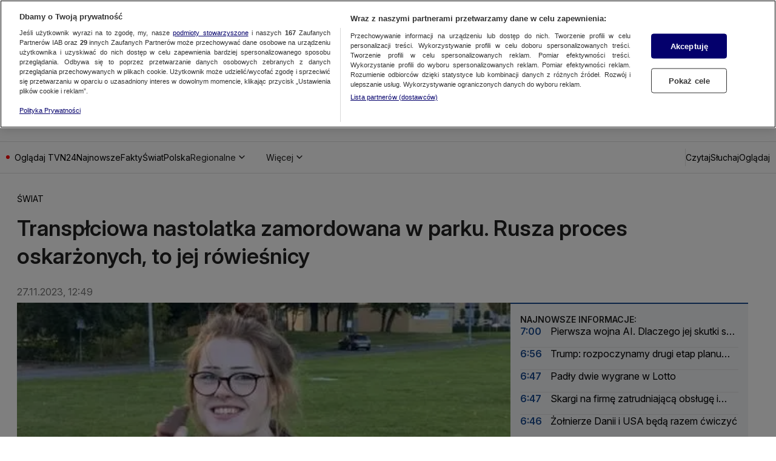

--- FILE ---
content_type: application/javascript; charset=UTF-8
request_url: https://tvn24.pl/_i/assets/chunks/VodPlaylist.utils.client.b969a89f.js
body_size: 300
content:
const a=/(?:st|ls|vc)\d+(?:,\d)?$/,r=s=>{const t=s.match(a);if(t)return t[0]},o=s=>r(s)!==void 0,e=()=>{const t=decodeURIComponent(window.location.hash).substring(1).split(",");return[t[0],t[1]]},i=()=>{const[s]=e();let t;if(o(s))t=s;else{const n=decodeURIComponent(window.Yennefer.store.getOrThrow("articlePath"));o(n)&&(t=n)}return t?encodeURIComponent(t):void 0},c=()=>{const[s]=e(),t=decodeURIComponent(sessionStorage.getItem("hash")||"");return t===s&&t!==""},d=()=>{const[,s]=e();return s||"1"},h=()=>new Promise(s=>{const t=sessionStorage.getItem("playlistTeasers");t&&s(JSON.parse(t)),s({name:"",html:""})});export{h as a,d as b,i as g,c as i};
